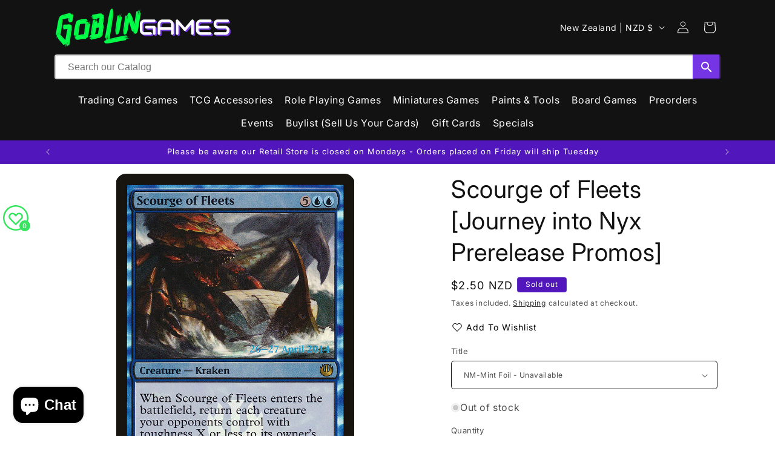

--- FILE ---
content_type: text/javascript
request_url: https://cdn.shopify.com/extensions/019b7315-273a-71f2-af67-0d43dab6018a/iwish-633/assets/v3-iwishlist_qv.js
body_size: 644
content:
class Quickview extends Wishlist {
	constructor() {
		super();
		this.qvButton = window.iWishData.qv_button;
		this.qvWrapper = window.iWishData.qv_wrapper;
		this.qvCloseButton = window.iWishData.qv_close_button;
		this.quickviewCnt = 1;
		this.qvDelay = typeof window.iWishData.qv_delay !== 'undefined' && window.iWishData.qv_delay!='' ? window.iWishData.qv_delay : 1000;
	}

	setiwishCheck(currentQVbtn) {
		let iwishAdd = this.findAncestor(currentQVbtn, ".iWishAddColl");
		if(iwishAdd) { iwishAdd.classList.add("iwishcheck"); }
	}

	closeQuickview() {
		// remove click event of current checkiwish before checkIwishColl() call
		let iwishcheck = document.querySelectorAll(".iwishcheck");
		if(iwishcheck.length) {
			iwishcheck.forEach( el1 => {
				el1.removeEventListener('click', this.checkIwishColl());
			});
		}
	}

	initQuickview(currentQVbtn='') {
		// iWishAdd click
		if(document.querySelectorAll(this.qvWrapper).length > 0) {
			if(this.logs) { console.log(this.qvWrapper + ' length :: ' + document.querySelectorAll(this.qvWrapper).length); }

			let qvWrapper = document.querySelector(this.qvWrapper);			
			let iWishAddElm = qvWrapper.querySelectorAll('.iWishAdd');
			if(!iWishAddElm) { 
				if(this.logs) { console.log('iWishAddElm not found...'); } 
				return false;
			}			
			iWishAddElm.forEach( elm => {
				if(elm.innerHTML=='') { elm.innerHTML = window.iWishData.iwish_add_txt; }
				// add click event
				this.iwishAddClick(elm);
			});

			// checkiwish on load
			let selectorElm = qvWrapper.querySelectorAll(this.varSelector);
			selectorElm.forEach( el => {
				this.checkIwish(el);
			});
		
			// checkiwish on variant change
			if(this.optSelector == '') {
				selectorElm.forEach(el => el.addEventListener('change', event => {
					this.checkIwish(el);
				}));
			}
			else {
				let selectorElm2 = qvWrapper.querySelectorAll(this.optSelector);
				selectorElm2.forEach(el => el.addEventListener('change', event => {
					setTimeout(() => {
						let el2 = this.findAncestor(el, this.varSelector);
						this.checkIwish(el2);
					}, this.checkiwishDelay);
				}));
			}

			// check iwish after qv close
			if(this.qvCloseButton!='') {
				let qvCloseButtons = this.qvCloseButton.split(", ");

				qvCloseButtons.forEach( el => {
					if(document.querySelectorAll(el).length) {
						let qvClose = document.querySelector(el);
						qvClose.addEventListener('click', event => {
							if(this.logs) { console.log('qvCloseButton clicked : '+ el); }
							this.closeQuickview();							
						});
					}

				});
			}

			// qv callback
			if (typeof iWishinitQvFn !== 'undefined' && typeof iWishinitQvFn === 'function') { iWishinitQvFn(); }
		}
		else {
			// exit if qvWrapper not found
			if(this.quickviewCnt > 3) { 
				if(this.logs) { console.log(this.qvWrapper+' not found'); }
				return false; 
			}

			//call initQuickview again if qvWrapper not found (3 times)
			setTimeout(()=> {
				this.quickviewCnt += 1;
				this.initQuickview();
			}, this.qvDelay);
		}
	}
	
	init() {
		if(this.logs) { console.log('iWishQV.init..'); }
		if(typeof window.iWishData.qv_button !== 'undefined' && window.iWishData.qv_button != '') {
			var qvBtnElm = document.querySelectorAll(this.qvButton);
			qvBtnElm.forEach(el => el.addEventListener('click', event => {
				// reset quickviewCnt
				this.quickviewCnt = 1;

				setTimeout(()=> {
					if(this.logs) { console.log('iwish.qv_button clicked'); }

					//set iwishcheck class to .iWishAddColl for current grid element
					this.setiwishCheck(el);

					// call after quickview open
					this.initQuickview();
				}, this.qvDelay);
			}));
		}
	}
}

var iWishQV = new Quickview();
(function() {
	if(typeof window.iWishData.qv_button !== 'undefined' && window.iWishData.qv_button != '') {
		try {
			let iwishQVInitDelay = typeof window.iWishData.init_delay !== 'undefined' && window.iWishData.init_delay!='' ? window.iWishData.init_delay : 100;
			setTimeout(() => {
				iWishQV.init();
			}, iwishQVInitDelay);
		} catch(err) {
			if(this.logs) { console.log("iWish Quick View Error :: ",err); }
		}
	}
  	/*function asyncLoad() {
		if(typeof window.iWishData.qv_button !== 'undefined' && window.iWishData.qv_button != '') {
			try {
				let iwishQVInitDelay = typeof window.iWishData.init_delay !== 'undefined' && window.iWishData.init_delay!='' ? window.iWishData.init_delay : 100;
				setTimeout(() => {
					iWishQV.init();
				}, iwishQVInitDelay);
			} catch(err) {
				console.log("iWish Quick View Error :: ",err)
			}
		}
	};  
	if(window.attachEvent) {
		window.attachEvent('onload', asyncLoad);
	} else {
		window.addEventListener('load', asyncLoad, false);
	}*/
})();

--- FILE ---
content_type: text/javascript; charset=utf-8
request_url: https://goblingames.nz/products/scourge-of-fleets-journey-into-nyx-promos.js
body_size: 1165
content:
{"id":1734671761481,"title":"Scourge of Fleets [Journey into Nyx Prerelease Promos]","handle":"scourge-of-fleets-journey-into-nyx-promos","description":"\u003ctable class=\"singles-description-table\" xmlns=\"http:\/\/www.w3.org\/1999\/html\"\u003e\n\u003ctbody\u003e\n      \u003ctr\u003e\n          \u003ctd\u003eSet:\u003c\/td\u003e\n          \u003ctd\u003eJourney into Nyx Prerelease Promos\u003c\/td\u003e\n      \u003c\/tr\u003e\n      \u003ctr\u003e\n          \u003ctd\u003eType:\u003c\/td\u003e\n          \u003ctd\u003eCreature — Kraken\u003c\/td\u003e\n      \u003c\/tr\u003e\n      \u003ctr\u003e\n          \u003ctd\u003eRarity:\u003c\/td\u003e\n          \u003ctd\u003eRare\u003c\/td\u003e\n      \u003c\/tr\u003e\n      \u003ctr\u003e\n          \u003ctd\u003eCost:\u003c\/td\u003e\n          \u003ctd\u003e{5}{U}{U}\u003c\/td\u003e\n      \u003c\/tr\u003e\n\u003c\/tbody\u003e\n\u003c\/table\u003e\n\u003cdiv class=\"single-description-div\"\u003e\n        \u003cdiv class=\"oracle-text\"\u003e\n            When Scourge of Fleets enters the battlefield, return each creature your opponents control with toughness X or less to its owner's hand, where X is the number of Islands you control.\n        \u003c\/div\u003e\n\u003ctable class=\"singles-reverse-description-table\"\u003e\n\u003ctbody\u003e\n\u003c\/tbody\u003e\n\u003c\/table\u003e\n\u003cdiv class=\"single-description-div\"\u003e\n\u003c\/div\u003e\n\u003cdiv class=\"catalogMetaData\" style=\"visibility: hidden;\" data-cardtype=\"mtg\" data-cardid=\"72\" data-tcgid=\"82206\" data-lastupdated=\"2024-02-13T21:27:08.478Z\"\u003e\n\u003c\/div\u003e\n\u003c\/div\u003e\n","published_at":"2018-10-24T19:58:20+13:00","created_at":"2018-10-24T19:58:20+13:00","vendor":"Magic: The Gathering","type":"MTG Single","tags":["Blue","Commander","Creature","Duel","Foil","Journey into Nyx Prerelease Promos","Kraken","Legacy","Modern","Oathbreaker","Penny","Pioneer","Rare","Vintage"],"price":50,"price_min":50,"price_max":250,"available":false,"price_varies":true,"compare_at_price":null,"compare_at_price_min":0,"compare_at_price_max":0,"compare_at_price_varies":false,"variants":[{"id":15850769088585,"title":"NM-Mint Foil","option1":"NM-Mint Foil","option2":null,"option3":null,"sku":"PJOU-51-EN-FO-1","requires_shipping":true,"taxable":true,"featured_image":null,"available":false,"name":"Scourge of Fleets [Journey into Nyx Prerelease Promos] - NM-Mint Foil","public_title":"NM-Mint Foil","options":["NM-Mint Foil"],"price":250,"weight":2,"compare_at_price":null,"inventory_management":"shopify","barcode":"69088585","requires_selling_plan":false,"selling_plan_allocations":[]},{"id":15850769383497,"title":"Lightly Played Foil","option1":"Lightly Played Foil","option2":null,"option3":null,"sku":"PJOU-51-EN-FO-2","requires_shipping":true,"taxable":true,"featured_image":null,"available":false,"name":"Scourge of Fleets [Journey into Nyx Prerelease Promos] - Lightly Played Foil","public_title":"Lightly Played Foil","options":["Lightly Played Foil"],"price":200,"weight":2,"compare_at_price":null,"inventory_management":"shopify","barcode":"69383497","requires_selling_plan":false,"selling_plan_allocations":[]},{"id":15850769776713,"title":"Moderately Played Foil","option1":"Moderately Played Foil","option2":null,"option3":null,"sku":"PJOU-51-EN-FO-3","requires_shipping":true,"taxable":true,"featured_image":null,"available":false,"name":"Scourge of Fleets [Journey into Nyx Prerelease Promos] - Moderately Played Foil","public_title":"Moderately Played Foil","options":["Moderately Played Foil"],"price":150,"weight":2,"compare_at_price":null,"inventory_management":"shopify","barcode":"69776713","requires_selling_plan":false,"selling_plan_allocations":[]},{"id":15850770169929,"title":"Heavily Played Foil","option1":"Heavily Played Foil","option2":null,"option3":null,"sku":"PJOU-51-EN-FO-4","requires_shipping":true,"taxable":true,"featured_image":null,"available":false,"name":"Scourge of Fleets [Journey into Nyx Prerelease Promos] - Heavily Played Foil","public_title":"Heavily Played Foil","options":["Heavily Played Foil"],"price":100,"weight":2,"compare_at_price":null,"inventory_management":"shopify","barcode":"70169929","requires_selling_plan":false,"selling_plan_allocations":[]},{"id":15850770628681,"title":"Damage Foil","option1":"Damage Foil","option2":null,"option3":null,"sku":"PJOU-51-EN-FO-5","requires_shipping":true,"taxable":true,"featured_image":null,"available":false,"name":"Scourge of Fleets [Journey into Nyx Prerelease Promos] - Damage Foil","public_title":"Damage Foil","options":["Damage Foil"],"price":50,"weight":2,"compare_at_price":null,"inventory_management":"shopify","barcode":"70628681","requires_selling_plan":false,"selling_plan_allocations":[]}],"images":["\/\/cdn.shopify.com\/s\/files\/1\/0068\/7190\/8425\/files\/005be4aa-9800-4f68-b341-90328dc34d13.png?v=1752117620"],"featured_image":"\/\/cdn.shopify.com\/s\/files\/1\/0068\/7190\/8425\/files\/005be4aa-9800-4f68-b341-90328dc34d13.png?v=1752117620","options":[{"name":"Title","position":1,"values":["NM-Mint Foil","Lightly Played Foil","Moderately Played Foil","Heavily Played Foil","Damage Foil"]}],"url":"\/products\/scourge-of-fleets-journey-into-nyx-promos","media":[{"alt":null,"id":23617113358408,"position":1,"preview_image":{"aspect_ratio":0.716,"height":1040,"width":745,"src":"https:\/\/cdn.shopify.com\/s\/files\/1\/0068\/7190\/8425\/files\/005be4aa-9800-4f68-b341-90328dc34d13.png?v=1752117620"},"aspect_ratio":0.716,"height":1040,"media_type":"image","src":"https:\/\/cdn.shopify.com\/s\/files\/1\/0068\/7190\/8425\/files\/005be4aa-9800-4f68-b341-90328dc34d13.png?v=1752117620","width":745}],"requires_selling_plan":false,"selling_plan_groups":[]}

--- FILE ---
content_type: text/javascript
request_url: https://limits.minmaxify.com/goblingames.myshopify.com?v=139b&r=20260113075936
body_size: 10680
content:
!function(t){if(!t.minMaxify&&-1==location.href.indexOf("checkout.shopify")){var e=t.minMaxifyContext||{},i=t.minMaxify={shop:"goblingames.myshopify.com",cart:null,cartLoadTryCount:0,customer:e.customer,feedback:function(t){if(!(a.search(/\/(account|password|checkouts|cache|blogs|pages|\d+\/)/)>=0)){var e=new XMLHttpRequest;e.open("POST","https://app.minmaxify.com/report"),e.send(location.protocol+"//"+i.shop+a+"\n"+t)}},guarded:function(t,e){return function(){try{var a=e&&e.apply(this,arguments),n=t.apply(this,arguments);return e?n||a:n}catch(t){console.error(t);var o=t.toString();-1==o.indexOf("Maximum call stack")&&i.feedback("ex\n"+(t.stack||"")+"\n"+o)}}}},a=t.location.pathname;i.guarded((function(){var e,n,o,r,s,c=t.jQuery,l=t.document,m={btnCheckout:"[name=checkout],[href='/checkout'],[type=submit][value=Checkout],[onclick='window.location\\=\\'\\/checkout\\''],form[action='/checkout'] [type=submit],.checkout_button,form[action='/cart'] [type=submit].button-cart-custom,.btn-checkout,.checkout-btn,.button-checkout,.rebuy-cart__checkout-button,.gokwik-checkout,.tdf_btn_ck",lblCheckout:"[name=checkout]",btnCartQtyAdjust:".cart-item-decrease,.cart-item-increase,.js--qty-adjuster,.js-qty__adjust,.minmaxify-quantity-button,.numberUpDown > *,.cart-item button.adjust,.cart-wrapper .quantity-selector__button,.cart .product-qty > .items,.cart__row [type=button],.cart-item-quantity button.adjust,.cart_items .js-change-quantity,.ajaxcart__qty-adjust,.cart-table-quantity button",divCheckout:".additional-checkout-buttons,.dynamic-checkout__content,.cart__additional_checkout,.additional_checkout_buttons,.paypal-button-context-iframe,.additional-checkout-button--apple-pay,.additional-checkout-button--google-pay",divDynaCheckout:"div.shopify-payment-button,.shopify-payment-button > div,#gokwik-buy-now",fldMin:"",fldQty:"input[name=quantity]",fldCartQty:"input[name^='updates['],.cart__qty-input,[data-cart-item-quantity]",btnCartDrawer:"a[href='/cart'],.js-drawer-open-right",btnUpdate:"[type=submit][name=update],.cart .btn-update"},u=0,d={name:""},p=2e4,h={NOT_VALID_MSG:"Order not valid",CART_UPDATE_MSG:"Cart needs to be updated",CART_AUTO_UPDATE:"Quantities have been changed, press OK to validate the cart.",CART_UPDATE_MSG2:'Cart contents have changed, you must click "Update cart" before proceeding.',VERIFYING_MSG:"Verifying",VERIFYING_EXPANDED:"Please wait while we verify your cart.",PREVENT_CART_UPD_MSG:"\n\n"},f="/";function g(){return(new Date).getTime()}Object.assign;function v(t,e){try{setTimeout(t,e||0)}catch(i){e||t()}}function y(t){return t?"string"==typeof t?l.querySelectorAll(t):t.nodeType?[t]:t:[]}function x(t,e){var i,a=y(t);if(a&&e)for(i=0;i<a.length;++i)e(a[i]);return a}function b(t,e){var i=t&&l.querySelector(t);if(i)return e?"string"==typeof e?i[e]:e(i):i}function k(t,e){if(c)return c(t).trigger(e);x(t,(function(t){t[e]()}))}function _(t,e,i){try{if(c)return c(t).on(e,i)}catch(t){}x(t,(function(t){t.addEventListener(e,i)}))}function M(t,e){try{var i=l.createElement("template");i.innerHTML=t;var a=i.content.childNodes;if(a){if(!e)return a[0];for(;a.length;)e.appendChild(a[0]);return 1}}catch(t){console.error(t)}}function E(t){var e=t.target;try{return(e.closest||e.matches).bind(e)}catch(t){}}function T(){}i.showMessage=function(t){if(I())return(i.closePopup||T)(),!0;var e=L.messages||L.getMessages();if(++u,t&&(i.prevented=g()),!i.showPopup||!i.showPopup(e[0],e.slice(1))){for(var a="",n=0;n<e.length;++n)a+=e[n]+"\n";alert(a),o&&k(m.btnUpdate,"click")}return t&&(t.stopImmediatePropagation&&t.stopImmediatePropagation(),t.stopPropagation&&t.stopPropagation(),t.preventDefault&&t.preventDefault()),!1};var S="top: 0; left: 0; width: 100%; height: 100%; position: fixed;",P=".minmaxify-p-bg {"+S+" z-index: 2147483641; overflow: hidden; background: #0B0B0BCC; opacity: 0.2;} .minmaxify-p-bg.minmaxify-a {transition: opacity 0.15s ease-out; opacity: 1; display: block;} .minmaxify-p-wrap {"+S+' display: table; z-index: 2147483642; outline: none !important; pointer-events: none;} .minmaxify-p-wrap > div {display: table-cell; vertical-align: middle;} .minmaxify-dlg {padding:0px; margin:auto; border: 0px;} .minmaxify-dlg::backdrop {background:#0B0B0BBB;} .minmaxify-p {opacity: .5; color: black; background-color: white; padding: 18px; max-width: 500px; margin: 18px auto; width: calc(100% - 36px); pointer-events: auto; border: solid white 1px; overflow: auto; max-height: 95vh;} dialog > .minmaxify-p {margin:auto; width:100%;} .minmaxify-p.minmaxify-a {opacity: 1; transition: all 0.25s ease-in; border-width: 0px;} .minmaxify-ok {display: inline-block; padding: 8px 20px; margin: 0; line-height: 1.42; text-decoration: none; text-align: center; vertical-align: middle; white-space: nowrap; border: 1px solid transparent; border-radius: 2px; font-family: "Montserrat","Helvetica Neue",sans-serif; font-weight: 400;font-size: 14px;text-transform: uppercase;transition:background-color 0.2s ease-out;background-color: #528ec1; color: white; min-width: unset;} .minmaxify-ok:after {content: "OK";} .minmaxify-close {font-style: normal; font-size: 28px; font-family: monospace; overflow: visible; background: transparent; border: 0; appearance: none; display: block; outline: none; padding: 0px; box-shadow: none; margin: -10px -5px 0 0; opacity: .65;} .minmaxify-p button {user-select: none; cursor: pointer; float:right; width: unset;} .minmaxify-close:hover, .minmaxify-close:focus {opacity: 1;} .minmaxify-p ul {padding-left: 2rem; margin-bottom: 2rem;}';function C(t){if(h.locales){var e=(h.locales[i.locale]||{})[t];if(void 0!==e)return e}return h[t]}var R,w={messages:[C("VERIFYING_EXPANDED")],equalTo:function(t){return this===t}},L=w;function G(t){return e?e.getItemLimits(i,t):{}}function O(){return e}function I(){return L.isOk&&!o&&O()||"force"==L.isOk||n}function D(){location.pathname!=a&&(a=location.pathname);try{if(O()&&!n){!function(){var t=i.cart&&i.cart.items;if(!t)return;x(m.fldCartQty,(function(e){for(var i=0;i<t.length;++i){var a=t[i],n=e.dataset;if(a.key==n.lineId||e.id&&-1!=e.id.search(new RegExp("updates(_large)?_"+a.id,"i"))||(n.cartLine||n.index)==i+1){var o=G(a);o.min>1&&!o.combine&&(e.min=o.min),o.max&&(e.max=o.max),o.multiple&&!o.combine&&(e.step=o.multiple);break}}}))}(),x(m.divDynaCheckout,(function(t){t.style.display="none"}));var e=function(e){var i,n;if(!i){if(!n)try{n=decodeURIComponent(a||location.href||"")}catch(t){n=""}if(!((n=n.split("/")).length>2&&"products"==n[n.length-2]))return;i=n[n.length-1]}var o=(t.ShopifyAnalytics||{}).meta||{},r={handle:i,sku:""},s=o.product,c=o.selectedVariantId;if(!s){var l=b("#ProductJson-product-template");if(l)try{s=l._product||JSON.parse(l.dataset.product||l.textContent)}catch(t){}}if(s){r.product_description=s.description,r.product_type=s.type,r.vendor=s.vendor,r.price=s.price,r.product_title=s.title,r.product_id=s.id;var m=s.variants||[],u=m.length;if(c||1==u)for(var d=0;d<u;++d){var p=m[d];if(1==u||p.id==c){r.variant_title=p.public_title,r.sku=p.sku,r.grams=p.weight,r.price=p.price||s.price,r.variant_id=p.id,r.name=p.name,r.product_title||(r.product_title=p.name);break}}}return r}();if(e){var o=b(m.fldQty);!function(e,i){function a(t,e){if(arguments.length<2)return i.getAttribute(t);null==e?i.removeAttribute(t):i.setAttribute(t,e)}var n=e.max||void 0,o=e.multiple,r=e.min;if((t.minmaxifyDisplayProductLimit||T)(e),i){var s=a("mm-max"),c=a("mm-step"),l=a("mm-min"),m=parseInt(i.max),u=parseInt(i.step),d=parseInt(i.min);stockMax=parseInt(a("mm-stock-max")),val=parseInt(i.value),(r!=l||r>d)&&((l?val==l||val==d:!val||val<r)&&(i.value=r),!e.combine&&r>1?a("min",r):l&&a("min",1),a("mm-min",r)),isNaN(stockMax)&&!s&&(stockMax=parseInt(a("data-max-quantity")||a("max")),a("mm-stock-max",stockMax)),!isNaN(stockMax)&&n&&n>stockMax&&(n=stockMax),(n!=s||isNaN(m)||m>n)&&(n?a("max",n):s&&a("max",null),a("mm-max",n)),(o!=c||o>1&&u!=o)&&(e.combine?c&&a("step",null):a("step",o),a("mm-step",o))}}(G(e),o)}}}catch(t){console.error(t)}return A(),U(),!0}function A(t,e,i){x(m.lblCheckout,(function(a){var n=null===t?a.minMaxifySavedLabel:t;a.minMaxifySavedLabel||(a.minMaxifySavedLabel=a.value||(a.innerText||a.textContent||"").trim()),void 0!==n&&(a.value=n,a.textContent&&!a.childElementCount&&(a.textContent=n));var o=a.classList;o&&e&&o.add(e),o&&i&&o.remove(i)}))}function B(t){"start"==t?(A(C("VERIFYING_MSG"),"btn--loading"),r||(r=g(),p&&v((function(){r&&g()-r>=p&&(V()&&i.feedback("sv"),L={isOk:"force"},B("stop"))}),p))):"stop"==t?(A(L.isOk?null:C("NOT_VALID_MSG"),0,"btn--loading"),r=0,(i.popupShown||T)()&&v(i.showMessage)):"changed"==t&&A(C("CART_UPDATE_MSG")),U()}function U(){x(m.divCheckout,(function(t){var e=t.style;I()?t.mm_hidden&&(e.display=t.mm_hidden,t.mm_hidden=!1):"none"!=e.display&&(t.mm_hidden=e.display||"block",e.display="none")})),(t.minmaxifyDisplayCartLimits||T)(!n&&L,o)}function N(t){var e=E(t);if(e){if(e(m.btnCheckout))return i.showMessage(t);e(m.btnCartQtyAdjust)&&i.onChange(t)}}function q(a){null==i.cart&&(i.cart=(t.Shopify||{}).cart||null);var n=i.cart&&i.cart.item_count&&(a||!u&&V());(D()||n||a)&&(O()&&i.cart?(L=e.validateCart(i),B("stop"),n&&(R&&!L.isOk&&!L.equalTo(R)&&l.body?i.showMessage():!u&&V()&&v(i.showMessage,100)),R=L):(L=w,B("start"),i.cart||F()))}function V(){let t=a.length-5;return t<4&&a.indexOf("/cart")==t}function Q(t,e,a,n){if(e&&"function"==typeof e.search&&4==t.readyState&&"blob"!=t.responseType){var r,s;try{if(200!=t.status)"POST"==a&&-1!=e.search(/\/cart(\/update|\/change|\/clear|\.js)/)&&(422==t.status?F():o&&(o=!1,q()));else{if("GET"==a&&-1!=e.search(/\/cart($|\.js|\.json|\?view=)/)&&-1==e.search(/\d\d\d/))return;var c=(r=t.response||t.responseText||"").indexOf&&r.indexOf("{")||0;-1!=e.search(/\/cart(\/update|\/change|\/clear|\.js)/)||"/cart"==e&&0==c?(-1!=e.indexOf("callback=")&&r.substring&&(r=r.substring(c,r.length-1)),s=i.handleCartUpdate(r,-1!=e.indexOf("cart.js")?"get":"update",n)):-1!=e.indexOf("/cart/add")?s=i.handleCartUpdate(r,"add",n):"GET"!=a||V()&&"/cart"!=e||(q(),s=1)}}catch(t){if(!r||0==t.toString().indexOf("SyntaxError"))return;console.error(t),i.feedback("ex\n"+(t.stack||"")+"\n"+t.toString()+"\n"+e)}s&&j()}}function j(){for(var t=500;t<=2e3;t+=500)v(D,t)}function F(){var t=new XMLHttpRequest,e=f+"cart.js?_="+g();t.open("GET",e),t.mmUrl=null,t.onreadystatechange=function(){Q(t,e)},t.send(),v((function(){null==i.cart&&i.cartLoadTryCount++<60&&F()}),5e3+500*i.cartLoadTryCount)}i.getLimitsFor=G,i.checkLimits=I,i.onChange=i.guarded((function(){B("changed"),o=!0,L=V()&&b(m.btnUpdate)?{messages:[C("CART_AUTO_UPDATE")]}:{messages:[C("CART_UPDATE_MSG2")]},U()})),t.getLimits=q,t.mmIsEnabled=I,i.handleCartUpdate=function(t,e,a){"string"==typeof t&&(t=JSON.parse(t));var n="get"==e&&JSON.stringify(t);if("get"!=e||s!=n){if("update"==e)i.cart=t;else if("add"!=e){if(a&&!t.item_count&&i.cart)return;i.cart=t}else{var r=t.items||[t];t=i.cart;for(var c=0;c<r.length;++c){var l=r[c];t&&t.items||(t=i.cart={total_price:0,total_weight:0,items:[],item_count:0}),t.total_price+=l.line_price,t.total_weight+=l.grams*l.quantity,t.item_count+=l.quantity;for(var m=0;m<t.items.length;++m){var u=t.items[m];if(u.id==l.id){t.total_price-=u.line_price,t.total_weight-=u.grams*u.quantity,t.item_count-=u.quantity,t.items[m]=l,l=0;break}}l&&t.items.unshift(l)}t.items=t.items.filter((function(t){return t.quantity>0})),n=JSON.stringify(t)}return s=n,o=!1,q(!0),1}if(!L.isOk)return D(),1};var W,H=t.XMLHttpRequest.prototype,z=H.open,X=H.send;function J(){c||(c=t.jQuery);var e=t.Shopify||{},a=e.shop||location.host;if(d=e.theme||d,n=!1,a==i.shop){var r;i.locale=e.locale,D(),function(t,e,a,n){x(t,(function(t){if(!t["mmBound_"+e]){t["mmBound_"+e]=!0;var o=t["on"+e];o&&n?t["on"+e]=i.guarded((function(t){!1!==a()?o.apply(this,arguments):t.preventDefault()})):_(t,e,i.guarded(a))}}))}(m.btnCartDrawer,"click",j),i.showPopup||M('<style type="text/css" minmaxify>'+P+"</style>",l.head)&&(i.showPopup=function(t,e){for(var a='<button title="Close (Esc)" type="button" class="minmaxify-close" aria-label="Close">&times;</button>'+t.replace(new RegExp("\n","g"),"<br/>")+"<ul>",n=0;n<e.length;++n){var o=e[n];o&&(a+="<li>"+o+"</li>")}a+='</ul><div><button class="minmaxify-ok"></button><div style="display:table;clear:both;"></div></div>';var s=b("div.minmaxify-p");if(s)s.innerHTML=a,r&&!r.open&&r.showModal();else{var c=l.body;(r=l.createElement("dialog")).showModal?(r.className="minmaxify-dlg",r.innerHTML="<div class='minmaxify-p minmaxify-a'>"+a+"</div>",c.appendChild(r),r.showModal(),_(r,"click",(function(t){var e=E(t);e&&!e(".minmaxify-p")&&i.closePopup()}))):(r=0,c.insertBefore(M("<div class='minmaxify-p-bg'></div>"),c.firstChild),c.insertBefore(M("<div class='minmaxify-p-wrap'><div><div role='dialog' aria-modal='true' aria-live='assertive' tabindex='1' class='minmaxify-p'>"+a+"</div></div></div>"),c.firstChild),v(x.bind(i,".minmaxify-p-bg, .minmaxify-p",(function(t){t.classList.add("minmaxify-a")}))))}return _(".minmaxify-ok","click",(function(){i.closePopup(1)})),_(".minmaxify-close, .minmaxify-p-bg","click",(function(){i.closePopup()})),1},i.closePopup=function(t){r?r.close():x(".minmaxify-p-wrap, .minmaxify-p-bg",(function(t){t.parentNode.removeChild(t)})),o&&t&&k(m.btnUpdate,"click")},i.popupShown=function(){return r?r.open:y("div.minmaxify-p").length},l.addEventListener("keyup",(function(t){27===t.keyCode&&i.closePopup()}))),K();var s=document.getElementsByTagName("script");for(let t=0;t<s.length;++t){var u=s[t];u.src&&-1!=u.src.indexOf("trekkie.storefront")&&!u.minMaxify&&(u.minMaxify=1,u.addEventListener("load",K))}}else n=!0}function K(){var e=t.trekkie||(t.ShopifyAnalytics||{}).lib||{},a=e.track;a&&!a.minMaxify&&(e.track=function(t){return"Viewed Product Variant"==t&&v(D),a.apply(this,arguments)},e.track.minMaxify=1,e.ready&&(e.ready=i.guarded(q,e.ready)));var n=t.subscribe;"function"!=typeof n||n.mm_quTracked||(n.mm_quTracked=1,n("quantity-update",i.guarded(D)))}i.initCartValidator=i.guarded((function(t){e||(e=t,n||q(!0))})),H.open=function(t,e,i,a,n){return this.mmMethod=t,this.mmUrl=e,z.apply(this,arguments)},H.send=function(t){var e=this;return e.addEventListener?e.addEventListener("readystatechange",(function(t){Q(e,e.mmUrl,e.mmMethod)})):e.onreadystatechange=i.guarded((function(){Q(e,e.mmUrl)}),e.onreadystatechange),X.apply(e,arguments)},(W=t.fetch)&&!W.minMaxify&&(t.fetch=function(t,e){var a,n=(e||t||{}).method||"GET";return a=W.apply(this,arguments),-1!=(t=((t||{}).url||t||"").toString()).search(/\/cart(\/|\.js)/)&&(a=a.then((function(e){try{var a=i.guarded((function(i){e.readyState=4,e.responseText=i,Q(e,t,n,!0)}));e.ok?e.clone().text().then(a):a()}catch(t){}return e}))),a},t.fetch.minMaxify=1),["mousedown","touchstart","touchend","click"].forEach((function(e){t.addEventListener(e,i.guarded(N),{capture:!0,passive:!1})})),t.addEventListener("keydown",(function(t){var e=t.key,a=E(t);a&&a(m.fldCartQty)&&(e>=0&&e<=9||-1!=["Delete","Backspace"].indexOf(e))&&i.onChange(t)})),t.addEventListener("change",i.guarded((function(t){var e=E(t);e&&e(m.fldCartQty)&&i.onChange(t)}))),l.addEventListener("DOMContentLoaded",i.guarded((function(){J(),n||(V()&&v(q),(t.booster||t.BoosterApps)&&c&&c.fn.ajaxSuccess&&c(l).ajaxSuccess((function(t,e,i){i&&Q(e,i.url,i.type)})))}))),J()}))()}}(window),function(){function t(t,e,i,a){this.cart=e||{},this.opt=t,this.customer=i,this.messages=[],this.locale=a&&a.toLowerCase()}t.prototype={recalculate:function(t){this.isOk=!0,this.messages=!t&&[],this.isApplicable()&&(this._calcWeights(),this.addMsg("INTRO_MSG"),this._doSubtotal(),this._doItems(),this._doQtyTotals(),this._doWeight())},getMessages:function(){return this.messages||this.recalculate(),this.messages},isApplicable:function(){var t=this.cart._subtotal=Number(this.cart.total_price||0)/100,e=this.opt.overridesubtotal;if(!(e>0&&t>e)){for(var i=0,a=this.cart.items||[],n=0;n<a.length;n++)i+=Number(a[n].quantity);return this.cart._totalQuantity=i,1}},addMsg:function(t,e){if(!this.messages)return;const i=this.opt.messages;var a=i[t];if(i.locales&&this.locale){var n=(i.locales[this.locale]||{})[t];void 0!==n&&(a=n)}a&&(a=this._fmtMsg(unescape(a),e)),this.messages.push(a)},equalTo:function(t){if(this.isOk!==t.isOk)return!1;var e=this.getMessages(),i=t.messages||t.getMessages&&t.getMessages()||[];if(e.length!=i.length)return!1;for(var a=0;a<e.length;++a)if(e[a]!==i[a])return!1;return!0},_calcWeights:function(){this.weightUnit=this.opt.weightUnit||"g";var t=e[this.weightUnit]||1,i=this.cart.items;if(i)for(var a=0;a<i.length;a++){var n=i[a];n._weight=Math.round(Number(n.grams||0)*t*n.quantity*100)/100}this.cart._totalWeight=Math.round(Number(this.cart.total_weight||0)*t*100)/100},_doSubtotal:function(){var t=this.cart._subtotal,e=this.opt.minorder,i=this.opt.maxorder;t<e&&(this.addMsg("MIN_SUBTOTAL_MSG"),this.isOk=!1),i>0&&t>i&&(this.addMsg("MAX_SUBTOTAL_MSG"),this.isOk=!1)},_doWeight:function(){var t=this.cart._totalWeight,e=this.opt.weightmin,i=this.opt.weightmax;t<e&&(this.addMsg("MIN_WEIGHT_MSG"),this.isOk=!1),i>0&&t>i&&(this.addMsg("MAX_WEIGHT_MSG"),this.isOk=!1)},checkGenericLimit:function(t,e,i){if(!(t.quantity<e.min&&(this.addGenericError("MIN",t,e,i),i)||e.max&&t.quantity>e.max&&(this.addGenericError("MAX",t,e,i),i)||e.multiple>1&&t.quantity%e.multiple>0&&(this.addGenericError("MULT",t,e,i),i))){var a=t.line_price/100;void 0!==e.minAmt&&a<e.minAmt&&(this.addGenericError("MIN_SUBTOTAL",t,e,i),i)||e.maxAmt&&a>e.maxAmt&&this.addGenericError("MAX_SUBTOTAL",t,e,i)}},addGenericError:function(t,e,i,a){var n={item:e};a?(t="PROD_"+t+"_MSG",n.itemLimit=i,n.refItem=a):(t="GROUP_"+t+"_MSG",n.groupLimit=i),this.addMsg(t,n),this.isOk=!1},_buildLimitMaps:function(){var t=this.opt,e=t.items||[];t.byVId={},t.bySKU={},t.byId={},t.byHandle={};for(var i=0;i<e.length;++i){var a=e[i];a.sku?t.bySKU[a.sku]=a:a.vId?t.byVId[a.vId]=a:(a.h&&(t.byHandle[a.h]=a),a.id&&(t.byId[a.id]=a))}},_doItems:function(){var t,e=this.cart.items||[],i={},a={},n=this.opt;n.byHandle||this._buildLimitMaps(),(n.itemmin||n.itemmax||n.itemmult)&&(t={min:n.itemmin,max:n.itemmax,multiple:n.itemmult});for(var o=0;o<e.length;o++){var r=e[o],s=this.getCartItemKey(r),c=i[s],l=a[r.handle];c?(c.quantity+=r.quantity,c.line_price+=r.line_price,c._weight+=r._weight):c=i[s]={ref:r,quantity:r.quantity,line_price:r.line_price,grams:r.grams,_weight:r._weight,limit:this._getIndividualItemLimit(r)},l?(l.quantity+=r.quantity,l.line_price+=r.line_price,l._weight+=r._weight):l=a[r.handle]={ref:r,quantity:r.quantity,line_price:r.line_price,grams:r.grams,_weight:r._weight},l.limit&&l.limit.combine||(l.limit=c.limit)}for(var m in i){if(r=i[m])((u=r.limit||r.limitRule)?!u.combine:t)&&this.checkGenericLimit(r,u||t,r.ref)}for(var m in a){var u;if(r=a[m])(u=r.limit||r.limitRule)&&u.combine&&this.checkGenericLimit(r,u,r.ref)}},getCartItemKey:function(t){var e=t.handle;return this.opt.forceVariantIdAsSKU?e+=t.variant_id:e+=t.sku||t.variant_id,e},getCartItemIds:function(t){var e={variant_id:t.variant_id,handle:t.handle||"",product_id:t.product_id,sku:t.sku},i=e.handle.indexOf(" ");return i>0&&(e.sku=e.handle.substring(i+1),e.handle=e.handle.substring(0,i)),e},_getIndividualItemLimit:function(t){var e=this.opt,i=this.getCartItemIds(t);return e.byVId[i.variant_id]||e.bySKU[i.sku]||e.byId[i.product_id]||e.byHandle[i.handle]},getItemLimit:function(t){var e=this.opt;if(!e)return{};void 0===e.byHandle&&this._buildLimitMaps();var i=this._getIndividualItemLimit(t);return i||(i={min:e.itemmin,max:e.itemmax,multiple:e.itemmult}),i},calcItemLimit:function(t){var e=this.getItemLimit(t);(e={max:e.max||0,multiple:e.multiple||1,min:e.min,combine:e.combine}).min||(e.min=e.multiple);var i=this.opt.maxtotalitems||0;return(!e.max||i&&i<e.max)&&(e.max=i),e},_doQtyTotals:function(){var t=this.opt.maxtotalitems,e=this.opt.mintotalitems,i=this.opt.multtotalitems,a=this.cart._totalQuantity;0!=t&&a>t&&(this.addMsg("TOTAL_ITEMS_MAX_MSG"),this.isOk=!1),a<e&&(this.addMsg("TOTAL_ITEMS_MIN_MSG"),this.isOk=!1),i>1&&a%i>0&&(this.addMsg("TOTAL_ITEMS_MULT_MSG"),this.isOk=!1)},_fmtMsg:function(t,e){var i,a,n,o=this;return t.replace(/\{\{\s*(.*?)\s*\}\}/g,(function(t,r){try{i||(i=o._getContextMsgVariables(e)||{});var s=i[r];return void 0!==s?s:a||(a=i,o._setGeneralMsgVariables(a),void 0===(s=a[r]))?(n||(n=o._makeEvalFunc(i)),n(r)):s}catch(t){return'"'+t.message+'"'}}))},formatMoney:function(t){var e=this.opt.moneyFormat;if(void 0!==e){try{t=t.toLocaleString()}catch(t){}e&&(t=e.replace(/{{\s*amount[a-z_]*\s*}}/,t))}return t},_getContextMsgVariables(t){if(t){var e,i;if(t.itemLimit){var a=t.item,n=t.refItem||a,o=t.itemLimit;e={item:n,ProductQuantity:a.quantity,ProductName:o.combine&&unescape(n.product_title||o.name)||n.title,GroupTitle:o.title,ProductMinQuantity:o.min,ProductMaxQuantity:o.max,ProductQuantityMultiple:o.multiple},i=[["ProductAmount",Number(a.line_price)/100],["ProductMinAmount",o.minAmt],["ProductMaxAmount",o.maxAmt]]}if(t.groupLimit){a=t.item,n=t.refItem||a,o=t.groupLimit;e={item:n,GroupQuantity:a.quantity,GroupTitle:o.title,GroupMinQuantity:o.min,GroupMaxQuantity:o.max,GroupQuantityMultiple:o.multiple},i=[["GroupAmount",Number(a.line_price)/100],["GroupMinAmount",o.minAmt],["GroupMaxAmount",o.maxAmt]]}if(e){for(var r=0;r<i.length;r++){const t=i[r];isNaN(t[1])||Object.defineProperty(e,t[0],{get:this.formatMoney.bind(this,t[1])})}return e}}},_setGeneralMsgVariables:function(t){var e=this.cart,i=this.opt;t.CartWeight=e._totalWeight,t.CartMinWeight=i.weightmin,t.CartMaxWeight=i.weightmax,t.WeightUnit=this.weightUnit,t.CartQuantity=e._totalQuantity,t.CartMinQuantity=i.mintotalitems,t.CartMaxQuantity=i.maxtotalitems,t.CartQuantityMultiple=i.multtotalitems;for(var a=[["CartAmount",e._subtotal],["CartMinAmount",i.minorder],["CartMaxAmount",i.maxorder]],n=0;n<a.length;n++){const e=a[n];isNaN(e[1])||Object.defineProperty(t,e[0],{get:this.formatMoney.bind(this,e[1])})}},_makeEvalFunc:function(t){return new Function("_expr","with(this) return eval(_expr)").bind(t)}};var e={g:1,kg:.001,lb:.00220462,oz:.03527396},i={messages:{INTRO_MSG:"Cannot place order, conditions not met: \n\n",PROD_MIN_MSG:"{{ProductName}}: Must have at least {{ProductMinQuantity}} of this item.",PROD_MAX_MSG:"{{ProductName}}: Limit {{ProductMaxQuantity}} per customer.",PROD_MULT_MSG:"{{ProductName}}: Quantity must be a multiple of {{ProductQuantityMultiple}}."},items:[{id:7014299205704,h:"lorwyn-eclipsed-collector-booster-display",name:"[PREORDER] Lorwyn Eclipsed - Collector Booster Display",max:2},{id:7014299074632,h:"lorwyn-eclipsed-play-booster-display",name:"[PREORDER] Lorwyn Eclipsed - Play Booster Display",max:6},{id:6974503714888,h:"pokemon-tcg-scarlet-violet-black-bolt-elite-trainer-box",name:"* PREORDER * Pokémon TCG: Scarlet & Violet— Black Bolt Elite Trainer Box",max:1},{id:6974505123912,h:"pokemon-tcg-scarlet-violet-white-flare-elite-trainer-box",name:"* PREORDER * Pokémon TCG: Scarlet & Violet— White Flare Elite Trainer Box",max:1},{id:6974505812040,h:"pokemon-tcg-scarlet-violet-black-bolt-binder-collection",name:"* PREORDER * Pokémon TCG: Scarlet & Violet—Black Bolt Binder Collection",max:1},{id:6974505910344,h:"pokemon-tcg-scarlet-violet-white-flare-binder-collection",name:"* PREORDER * Pokémon TCG: Scarlet & Violet—White Flare Binder Collection",max:1},{id:6974506467400,h:"preorder-pokemon-tcg-unova-mini-tin-alomomola",name:"* PREORDER * Pokemon TCG: Unova Mini Tin - Alomomola",max:1},{id:6974506369096,h:"preorder-pokemon-tcg-unova-mini-tin-chandelure",name:"* PREORDER * Pokemon TCG: Unova Mini Tin - Chandelure",max:1},{id:6974506172488,h:"pokemon-tcg-unova-mini-tin-eelektross",name:"* PREORDER * Pokemon TCG: Unova Mini Tin - Eelektross",max:1},{id:6974506598472,h:"preorder-pokemon-tcg-unova-mini-tin-garbodor",name:"* PREORDER * Pokemon TCG: Unova Mini Tin - Garbodor",max:1},{id:6974506664008,h:"preorder-pokemon-tcg-unova-mini-tin-krookodile",name:"* PREORDER * Pokemon TCG: Unova Mini Tin - Krookodile",max:1},{id:6974506762312,h:"pokemon-tcg-unova-mini-tin-lilligant",name:"* PREORDER * Pokemon TCG: Unova Mini Tin - Lilligant",max:1},{id:6974506893384,h:"pokemon-tcg-unova-mini-tin-mienshao",name:"* PREORDER * Pokemon TCG: Unova Mini Tin - Mienshao",max:1},{id:6974506827848,h:"pokemon-tcg-unova-mini-tin-volcarona",name:"* PREORDER * Pokemon TCG: Unova Mini Tin - Volcarona",max:1},{id:6974505975880,h:"pokemon-tcg-unova-poster-collection",name:"* PREORDER * Pokémon TCG: Unova Poster Collection",max:1},{id:6985821323336,h:"pokemon-tcg-mega-evolutions-booster-bundle",name:"** PREORDER ** Pokémon TCG: Mega Evolution - Booster Bundle",max:1},{id:6985820241992,h:"pokemon-tcg-mega-evolutions-enhance-booster",name:"** PREORDER ** Pokémon TCG: Mega Evolution - Booster Pack",max:3},{id:6985821093960,h:"pokemon-tcg-mega-evolutions-elite-trainer-box",name:"** PREORDER ** Pokémon TCG: Mega Evolution - Elite Trainer Box - Mega Gardevoir",max:1},{id:6986537009224,h:"pokemon-tcg-mega-evolution-elite-trainer-box-mega-lucario",name:"** PREORDER ** Pokémon TCG: Mega Evolution - Elite Trainer Box - Mega Lucario",max:1},{id:6987307155528,h:"pokemon-tcg-mega-evolution-enhanced-booster-box",name:"** PREORDER ** Pokémon TCG: Mega Evolution - Enhanced Booster Box",max:1},{id:6986537533512,h:"pokemon-tcg-mega-evolution-three-booster-blister-golduck",name:"** PREORDER ** Pokémon TCG: Mega Evolution - Three Booster Blister - Golduck",max:1},{id:6985820766280,h:"pokemon-tcg-mega-evolutions-three-booster-blister",name:"** PREORDER ** Pokémon TCG: Mega Evolution - Three Booster Blister - Psyduck",max:1},{id:6893570687048,h:"dungeons-dragons-monster-manual-2024",name:"Dungeons & Dragons | Monster Manual (2024)",max:1},{id:6893380796488,h:"dungeons-dragons-players-handbook-2024",name:"Dungeons & Dragons: Players Handbook (2024)",max:1},{id:6947965206600,h:"final-fantasy-starter-set",name:"Final Fantasy - Starter Set",max:1},{id:7008612089928,h:"final-fantasy-chocobo-bundle",name:"FINAL FANTASY | Chocobo Bundle",max:1},{id:6844964733e3,h:"modern-horizons-3-commander-deck-eldrazi-incursion",name:"Modern Horizons 3 | Commander Deck | Eldrazi Incursion",max:1},{id:6980802412616,h:"pokemon-tcg-scarlet-violet-black-bolt-tech-sticker-collection",name:"Pokémon TCG: Scarlet & Violet — Black Bolt Tech Sticker Collection",max:1},{id:6980802445384,h:"pokemon-tcg-scarlet-violet-white-flare-tech-sticker-collection",name:"Pokémon TCG: Scarlet & Violet — White Flare Tech Sticker Collection",max:1},{id:6929983438920,h:"prismatic-evolutions-booster-bundle-sv-prismatic-evolutions",name:"Prismatic Evolutions Booster Bundle - SV Prismatic Evolutions",max:1},{vId:40530210062408,id:6944617824328,h:"prismatic-evolutions-mini-tin",name:"Prismatic Evolutions Mini Tin - Espeon",max:1},{vId:40530209931336,id:6944617824328,h:"prismatic-evolutions-mini-tin",name:"Prismatic Evolutions Mini Tin - Flareon",max:1},{vId:40530209996872,id:6944617824328,h:"prismatic-evolutions-mini-tin",name:"Prismatic Evolutions Mini Tin - Glaceon",max:1},{vId:40530209865800,id:6944617824328,h:"prismatic-evolutions-mini-tin",name:"Prismatic Evolutions Mini Tin - Jolteon",max:1},{vId:40530209964104,id:6944617824328,h:"prismatic-evolutions-mini-tin",name:"Prismatic Evolutions Mini Tin - Leafeon",max:1},{vId:40530210095176,id:6944617824328,h:"prismatic-evolutions-mini-tin",name:"Prismatic Evolutions Mini Tin - Sylveon",max:1},{vId:40530210029640,id:6944617824328,h:"prismatic-evolutions-mini-tin",name:"Prismatic Evolutions Mini Tin - Umbreon",max:1},{vId:40530209898568,id:6944617824328,h:"prismatic-evolutions-mini-tin",name:"Prismatic Evolutions Mini Tin - Vaporeon",max:1},{id:6983964557384,h:"scarlet-violet-black-bolt-booster-bundle",name:"Scarlet & Violet: Black Bolt - Booster Bundle",max:1},{id:6960417341512,h:"scarlet-violet-journey-together-booster-box",name:"Scarlet & Violet: Journey Together - Booster Box",max:1},{id:6960418783304,h:"scarlet-violet-journey-together-booster-bundle",name:"Scarlet & Violet: Journey Together - Booster Bundle",max:1},{id:6960417374280,h:"scarlet-violet-journey-together-booster-pack",name:"Scarlet & Violet: Journey Together - Booster Pack",max:3},{id:6960416784456,h:"scarlet-violet-temporal-forces-elite-trainer-box-iron-leaves-copy",name:"Scarlet & Violet: Journey Together - Elite Trainer Box",max:1},{id:6983964426312,h:"scarlet-violet-white-flare-booster-bundle",name:"Scarlet & Violet: White Flare - Booster Bundle",max:1},{id:7011648602184,h:"secret-lair-drop-secret-lair-x-ghost-of-tsushima-regular-edition",name:"Secret Lair Drop: Secret Lair x Ghost of Tsushima (Regular Edition)",max:1},{id:7011427582024,h:"secret-lair-drop-secret-lair-x-god-of-war-greek-regular-edition",name:"Secret Lair Drop: Secret Lair x God of War: Greek (Regular Edition)",max:1},{id:7011427647560,h:"secret-lair-drop-secret-lair-x-god-of-war-norse-regular-edition",name:"Secret Lair Drop: Secret Lair x God of War: Norse (Regular Edition)",max:1},{id:7011648766024,h:"secret-lair-drop-secret-lair-x-horizon-into-the-forbidden-west-regular-edition",name:"Secret Lair Drop: Secret Lair x Horizon: Into the Forbidden West (Regular Edition)",max:1},{id:6988956631112,h:"secret-lair-drop-secret-lair-x-sonic-chasing-adventure-rainbow-foil-edition",name:"Secret Lair Drop: Secret Lair x Sonic: Chasing Adventure (Rainbow Foil Edition)",max:1},{id:6988955811912,h:"secret-lair-drop-secret-lair-x-sonic-chasing-adventure-regular-edition",name:"Secret Lair Drop: Secret Lair x Sonic: Chasing Adventure (Regular Edition)",max:1},{id:6988954927176,h:"secret-lair-drop-secret-lair-x-sonic-friends-and-foes-rainbow-foil-edition",name:"Secret Lair Drop: Secret Lair x Sonic: Friends and Foes (Rainbow Foil Edition)",max:1},{id:6983343472712,h:"secret-lair-drop-secret-lair-x-sonic-friends-and-foes-regular-edition",name:"Secret Lair Drop: Secret Lair x Sonic: Friends and Foes (Regular Edition)",max:1},{id:6988955451464,h:"secret-lair-drop-secret-lair-x-sonic-turbo-gear-rainbow-foil-edition",name:"Secret Lair Drop: Secret Lair x Sonic: Turbo Gear (Rainbow Foil Edition)",max:1},{id:6988955680840,h:"secret-lair-drop-secret-lair-x-sonic-turbo-gear-regular-edition",name:"Secret Lair Drop: Secret Lair x Sonic: Turbo Gear (Regular Edition)",max:1},{id:7011427319880,h:"secret-lair-drop-secret-lair-x-the-last-of-us-part-i-regular-edition",name:"Secret Lair Drop: Secret Lair x The Last of Us: Part I (Regular Edition)",max:1},{id:7011427549256,h:"secret-lair-drop-secret-lair-x-the-last-of-us-part-ii-regular-edition",name:"Secret Lair Drop: Secret Lair x The Last of Us: Part II (Regular Edition)",max:1},{id:7011648634952,h:"secret-lair-drop-secret-lair-x-uncharted-regular-edition",name:"Secret Lair Drop: Secret Lair x Uncharted (Regular Edition)",max:1}],groups:[],rules:[],forceVariantIdAsSKU:1,moneyFormat:"${{amount}}",weightUnit:"kg",customerTagEnabled:!1,customerTagOp:"contains"},a={apiVer:[1,1],validateCart:function(t){var e=this.instantiate(t);return e.recalculate(),e},getItemLimits:function(t,e){var i=this.instantiate(t);return i.isApplicable()?i.calcItemLimit(e):{min:1}},instantiate:function(e){return new t(i,e.cart,e.customer,e.locale)}};minMaxify.initCartValidator(a)}();

--- FILE ---
content_type: text/javascript; charset=utf-8
request_url: https://goblingames.nz/products/scourge-of-fleets-journey-into-nyx-promos.js
body_size: 698
content:
{"id":1734671761481,"title":"Scourge of Fleets [Journey into Nyx Prerelease Promos]","handle":"scourge-of-fleets-journey-into-nyx-promos","description":"\u003ctable class=\"singles-description-table\" xmlns=\"http:\/\/www.w3.org\/1999\/html\"\u003e\n\u003ctbody\u003e\n      \u003ctr\u003e\n          \u003ctd\u003eSet:\u003c\/td\u003e\n          \u003ctd\u003eJourney into Nyx Prerelease Promos\u003c\/td\u003e\n      \u003c\/tr\u003e\n      \u003ctr\u003e\n          \u003ctd\u003eType:\u003c\/td\u003e\n          \u003ctd\u003eCreature — Kraken\u003c\/td\u003e\n      \u003c\/tr\u003e\n      \u003ctr\u003e\n          \u003ctd\u003eRarity:\u003c\/td\u003e\n          \u003ctd\u003eRare\u003c\/td\u003e\n      \u003c\/tr\u003e\n      \u003ctr\u003e\n          \u003ctd\u003eCost:\u003c\/td\u003e\n          \u003ctd\u003e{5}{U}{U}\u003c\/td\u003e\n      \u003c\/tr\u003e\n\u003c\/tbody\u003e\n\u003c\/table\u003e\n\u003cdiv class=\"single-description-div\"\u003e\n        \u003cdiv class=\"oracle-text\"\u003e\n            When Scourge of Fleets enters the battlefield, return each creature your opponents control with toughness X or less to its owner's hand, where X is the number of Islands you control.\n        \u003c\/div\u003e\n\u003ctable class=\"singles-reverse-description-table\"\u003e\n\u003ctbody\u003e\n\u003c\/tbody\u003e\n\u003c\/table\u003e\n\u003cdiv class=\"single-description-div\"\u003e\n\u003c\/div\u003e\n\u003cdiv class=\"catalogMetaData\" style=\"visibility: hidden;\" data-cardtype=\"mtg\" data-cardid=\"72\" data-tcgid=\"82206\" data-lastupdated=\"2024-02-13T21:27:08.478Z\"\u003e\n\u003c\/div\u003e\n\u003c\/div\u003e\n","published_at":"2018-10-24T19:58:20+13:00","created_at":"2018-10-24T19:58:20+13:00","vendor":"Magic: The Gathering","type":"MTG Single","tags":["Blue","Commander","Creature","Duel","Foil","Journey into Nyx Prerelease Promos","Kraken","Legacy","Modern","Oathbreaker","Penny","Pioneer","Rare","Vintage"],"price":50,"price_min":50,"price_max":250,"available":false,"price_varies":true,"compare_at_price":null,"compare_at_price_min":0,"compare_at_price_max":0,"compare_at_price_varies":false,"variants":[{"id":15850769088585,"title":"NM-Mint Foil","option1":"NM-Mint Foil","option2":null,"option3":null,"sku":"PJOU-51-EN-FO-1","requires_shipping":true,"taxable":true,"featured_image":null,"available":false,"name":"Scourge of Fleets [Journey into Nyx Prerelease Promos] - NM-Mint Foil","public_title":"NM-Mint Foil","options":["NM-Mint Foil"],"price":250,"weight":2,"compare_at_price":null,"inventory_management":"shopify","barcode":"69088585","requires_selling_plan":false,"selling_plan_allocations":[]},{"id":15850769383497,"title":"Lightly Played Foil","option1":"Lightly Played Foil","option2":null,"option3":null,"sku":"PJOU-51-EN-FO-2","requires_shipping":true,"taxable":true,"featured_image":null,"available":false,"name":"Scourge of Fleets [Journey into Nyx Prerelease Promos] - Lightly Played Foil","public_title":"Lightly Played Foil","options":["Lightly Played Foil"],"price":200,"weight":2,"compare_at_price":null,"inventory_management":"shopify","barcode":"69383497","requires_selling_plan":false,"selling_plan_allocations":[]},{"id":15850769776713,"title":"Moderately Played Foil","option1":"Moderately Played Foil","option2":null,"option3":null,"sku":"PJOU-51-EN-FO-3","requires_shipping":true,"taxable":true,"featured_image":null,"available":false,"name":"Scourge of Fleets [Journey into Nyx Prerelease Promos] - Moderately Played Foil","public_title":"Moderately Played Foil","options":["Moderately Played Foil"],"price":150,"weight":2,"compare_at_price":null,"inventory_management":"shopify","barcode":"69776713","requires_selling_plan":false,"selling_plan_allocations":[]},{"id":15850770169929,"title":"Heavily Played Foil","option1":"Heavily Played Foil","option2":null,"option3":null,"sku":"PJOU-51-EN-FO-4","requires_shipping":true,"taxable":true,"featured_image":null,"available":false,"name":"Scourge of Fleets [Journey into Nyx Prerelease Promos] - Heavily Played Foil","public_title":"Heavily Played Foil","options":["Heavily Played Foil"],"price":100,"weight":2,"compare_at_price":null,"inventory_management":"shopify","barcode":"70169929","requires_selling_plan":false,"selling_plan_allocations":[]},{"id":15850770628681,"title":"Damage Foil","option1":"Damage Foil","option2":null,"option3":null,"sku":"PJOU-51-EN-FO-5","requires_shipping":true,"taxable":true,"featured_image":null,"available":false,"name":"Scourge of Fleets [Journey into Nyx Prerelease Promos] - Damage Foil","public_title":"Damage Foil","options":["Damage Foil"],"price":50,"weight":2,"compare_at_price":null,"inventory_management":"shopify","barcode":"70628681","requires_selling_plan":false,"selling_plan_allocations":[]}],"images":["\/\/cdn.shopify.com\/s\/files\/1\/0068\/7190\/8425\/files\/005be4aa-9800-4f68-b341-90328dc34d13.png?v=1752117620"],"featured_image":"\/\/cdn.shopify.com\/s\/files\/1\/0068\/7190\/8425\/files\/005be4aa-9800-4f68-b341-90328dc34d13.png?v=1752117620","options":[{"name":"Title","position":1,"values":["NM-Mint Foil","Lightly Played Foil","Moderately Played Foil","Heavily Played Foil","Damage Foil"]}],"url":"\/products\/scourge-of-fleets-journey-into-nyx-promos","media":[{"alt":null,"id":23617113358408,"position":1,"preview_image":{"aspect_ratio":0.716,"height":1040,"width":745,"src":"https:\/\/cdn.shopify.com\/s\/files\/1\/0068\/7190\/8425\/files\/005be4aa-9800-4f68-b341-90328dc34d13.png?v=1752117620"},"aspect_ratio":0.716,"height":1040,"media_type":"image","src":"https:\/\/cdn.shopify.com\/s\/files\/1\/0068\/7190\/8425\/files\/005be4aa-9800-4f68-b341-90328dc34d13.png?v=1752117620","width":745}],"requires_selling_plan":false,"selling_plan_groups":[]}